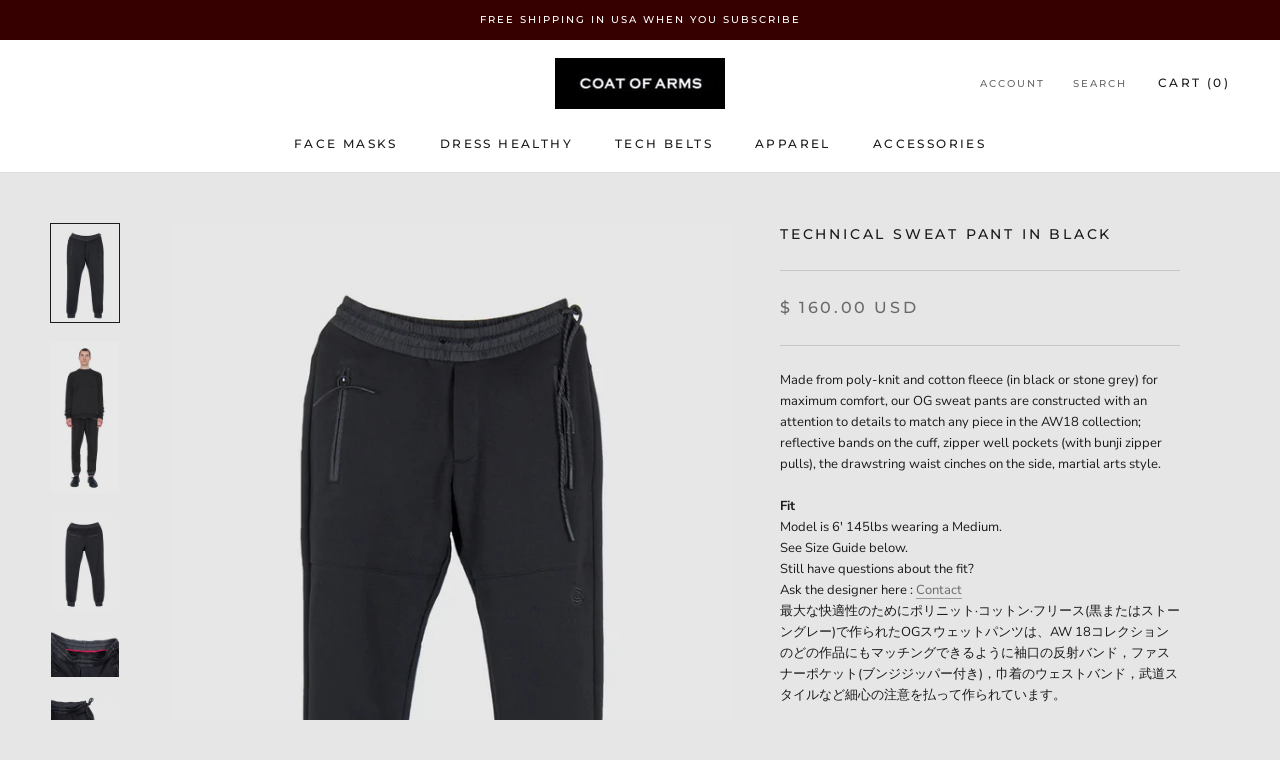

--- FILE ---
content_type: text/javascript
request_url: https://coatofarms.nyc/cdn/shop/t/30/assets/custom.js?v=183944157590872491501641412522
body_size: -721
content:
//# sourceMappingURL=/cdn/shop/t/30/assets/custom.js.map?v=183944157590872491501641412522
